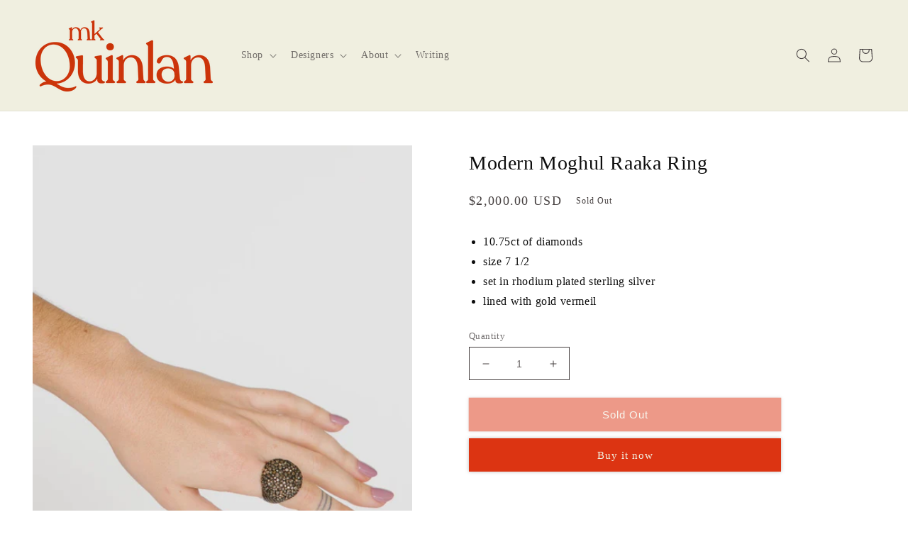

--- FILE ---
content_type: text/css
request_url: https://www.mkquinlan.com/cdn/shop/t/5/assets/lmw-custom.css?v=12040093962936228231677091695
body_size: -596
content:
h1{font-family:Futura;font-weight:500;font-style:normal;font-size:28px;color:#0d0d0d}h3{font-family:Futura;font-weight:500;font-style:normal;color:#0d0d0d}h2,h4,h5,h6,body{font-family:Futura;font-weight:500;font-style:normal}.product-form__submit,.badge{color:#f0efe0;background-color:#dc3412}.soldout-badge{color:#dc3412;background-color:#f0efe0}.product__description,.product__text{color:#0d0d0d;font-family:Futura;font-weight:500;font-style:normal}.mega-menu__link{color:#0d0d0d}
/*# sourceMappingURL=/cdn/shop/t/5/assets/lmw-custom.css.map?v=12040093962936228231677091695 */


--- FILE ---
content_type: text/javascript; charset=utf-8
request_url: https://www.mkquinlan.com/products/modern-moghul-raaka-ring.js
body_size: 610
content:
{"id":7467077533880,"title":"Modern Moghul Raaka Ring","handle":"modern-moghul-raaka-ring","description":"\u003cul\u003e\n\u003cli\u003e10.75ct of diamonds\u003c\/li\u003e\n\u003cli class=\"detail\"\u003esize 7 1\/2\u003c\/li\u003e\n\u003cli class=\"detail\"\u003eset in rhodium plated sterling silver \u003c\/li\u003e\n\u003cli class=\"detail\"\u003elined with gold vermeil\u003c\/li\u003e\n\u003c\/ul\u003e\n\u003c!----\u003e","published_at":"2025-01-15T11:14:47-06:00","created_at":"2024-03-04T10:55:28-06:00","vendor":"Modern Moghul","type":"900 Consignment Jewelry","tags":["Contemporary Jewelry","Rings"],"price":200000,"price_min":200000,"price_max":200000,"available":false,"price_varies":false,"compare_at_price":null,"compare_at_price_min":0,"compare_at_price_max":0,"compare_at_price_varies":false,"variants":[{"id":43047221625016,"title":"Default Title","option1":"Default Title","option2":null,"option3":null,"sku":"MMG009","requires_shipping":true,"taxable":true,"featured_image":null,"available":false,"name":"Modern Moghul Raaka Ring","public_title":null,"options":["Default Title"],"price":200000,"weight":0,"compare_at_price":null,"inventory_management":"shopify","barcode":"MMG009","requires_selling_plan":false,"selling_plan_allocations":[]}],"images":["\/\/cdn.shopify.com\/s\/files\/1\/0613\/6207\/7880\/files\/142A0886.jpg?v=1738871055","\/\/cdn.shopify.com\/s\/files\/1\/0613\/6207\/7880\/files\/142A0888.jpg?v=1738871123","\/\/cdn.shopify.com\/s\/files\/1\/0613\/6207\/7880\/files\/rn101818-018-1600x1600.webp?v=1738871041"],"featured_image":"\/\/cdn.shopify.com\/s\/files\/1\/0613\/6207\/7880\/files\/142A0886.jpg?v=1738871055","options":[{"name":"Title","position":1,"values":["Default Title"]}],"url":"\/products\/modern-moghul-raaka-ring","media":[{"alt":null,"id":53612006146232,"position":1,"preview_image":{"aspect_ratio":0.667,"height":1096,"width":731,"src":"https:\/\/cdn.shopify.com\/s\/files\/1\/0613\/6207\/7880\/files\/142A0886.jpg?v=1738871055"},"aspect_ratio":0.667,"height":1096,"media_type":"image","src":"https:\/\/cdn.shopify.com\/s\/files\/1\/0613\/6207\/7880\/files\/142A0886.jpg?v=1738871055","width":731},{"alt":null,"id":53612006211768,"position":2,"preview_image":{"aspect_ratio":0.667,"height":1607,"width":1072,"src":"https:\/\/cdn.shopify.com\/s\/files\/1\/0613\/6207\/7880\/files\/142A0888.jpg?v=1738871123"},"aspect_ratio":0.667,"height":1607,"media_type":"image","src":"https:\/\/cdn.shopify.com\/s\/files\/1\/0613\/6207\/7880\/files\/142A0888.jpg?v=1738871123","width":1072},{"alt":null,"id":47046576668856,"position":3,"preview_image":{"aspect_ratio":1.0,"height":1600,"width":1600,"src":"https:\/\/cdn.shopify.com\/s\/files\/1\/0613\/6207\/7880\/files\/rn101818-018-1600x1600.webp?v=1738871041"},"aspect_ratio":1.0,"height":1600,"media_type":"image","src":"https:\/\/cdn.shopify.com\/s\/files\/1\/0613\/6207\/7880\/files\/rn101818-018-1600x1600.webp?v=1738871041","width":1600}],"requires_selling_plan":false,"selling_plan_groups":[]}